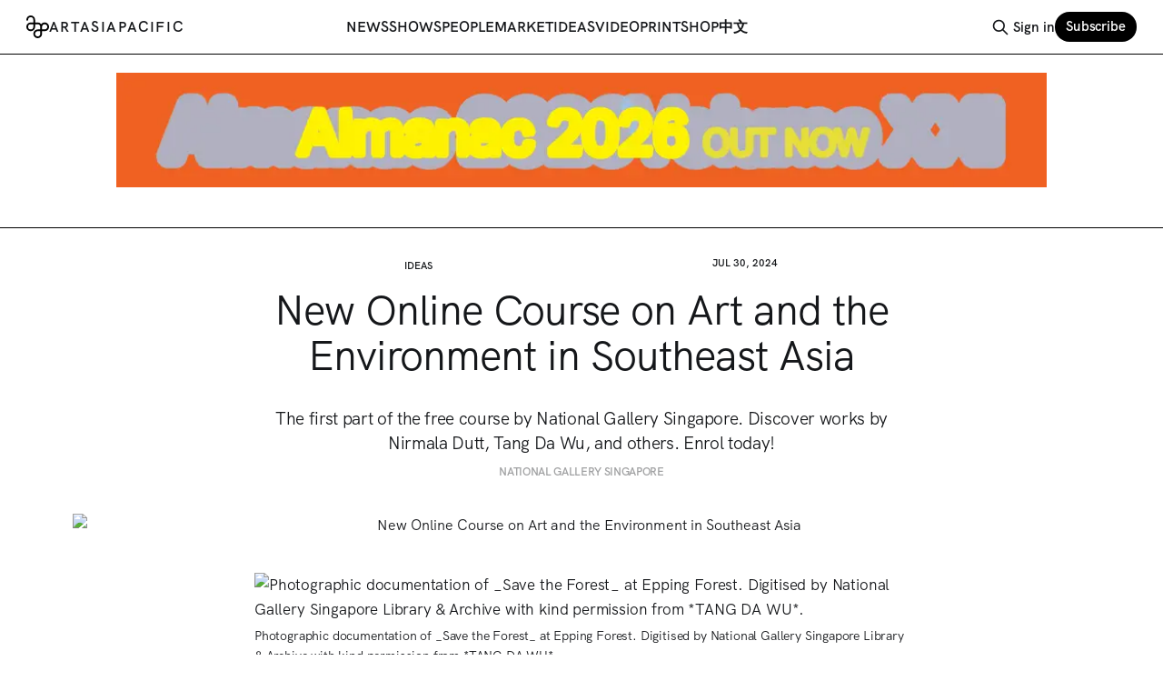

--- FILE ---
content_type: text/html; charset=utf-8
request_url: https://www.artasiapacific.com/ideas/new-online-course-on-art-and-the-environment-in-southeast-asia/
body_size: 14913
content:
<!DOCTYPE html>
<html lang="en">
<head>

    <title>New Online Course on Art and the Environment in Southeast Asia</title>
    <meta charset="utf-8">
    <meta name="viewport" content="width=device-width, initial-scale=1.0">
    
    <link rel="preload" as="style" href="https://www.artasiapacific.com/assets/built/screen.css?v=1a04bf1968">
    <link rel="preload" as="script" href="https://www.artasiapacific.com/assets/built/source.js?v=1a04bf1968">
    
    
<link rel="preload" as="font" type="font/woff2" href="https://www.artasiapacific.com/assets/fonts/HKGrotesk-Regular.woff?v=1a04bf1968" crossorigin="anonymous">
<link rel="preload" as="font" type="font/woff2" href="https://www.artasiapacific.com/assets/fonts/HKGrotesk-SemiBold.woff?v=1a04bf1968" crossorigin="anonymous">
<link rel="preload" as="font" type="font/woff2" href="https://www.artasiapacific.com/assets/fonts/HKGrotesk-Bold.woff?v=1a04bf1968" crossorigin="anonymous">
<style>
    @font-face {
        font-family: "hkgrotesk";
        src: url(https://www.artasiapacific.com/assets/fonts/HKGrotesk-Regular.woff?v=1a04bf1968) format("woff");
        font-weight: 400;
        font-display: block;
        unicode-range: U+0000-00FF, U+0131, U+0152-0153, U+02BB-02BC, U+02C6, U+02DA, U+02DC, U+0304, U+0308, U+0329, U+2000-206F, U+2074, U+20AC, U+2122, U+2191, U+2193, U+2212, U+2215, U+FEFF, U+FFFD;
    }
    
    @font-face {
        font-family: "hkgrotesk";
        src: url(https://www.artasiapacific.com/assets/fonts/HKGrotesk-SemiBold.woff?v=1a04bf1968) format("woff");
        font-weight: 600;
        font-display: block;
        unicode-range: U+0000-00FF, U+0131, U+0152-0153, U+02BB-02BC, U+02C6, U+02DA, U+02DC, U+0304, U+0308, U+0329, U+2000-206F, U+2074, U+20AC, U+2122, U+2191, U+2193, U+2212, U+2215, U+FEFF, U+FFFD;
    }
    
    @font-face {
        font-family: "hkgrotesk";
        src: url(https://www.artasiapacific.com/assets/fonts/HKGrotesk-Bold.woff?v=1a04bf1968) format("woff");
        font-weight: 800;
        font-display: block;
        unicode-range: U+0000-00FF, U+0131, U+0152-0153, U+02BB-02BC, U+02C6, U+02DA, U+02DC, U+0304, U+0308, U+0329, U+2000-206F, U+2074, U+20AC, U+2122, U+2191, U+2193, U+2212, U+2215, U+FEFF, U+FFFD;
    }
</style>

<link rel="preload" as="font" type="font/woff" href="https://www.artasiapacific.com/assets/fonts/TiemposText-Regular.woff?v=1a04bf1968" crossorigin="anonymous">
<link rel="preload" as="font" type="font/woff" href="https://www.artasiapacific.com/assets/fonts/TiemposText-Semibold.woff?v=1a04bf1968" crossorigin="anonymous">
<style>
    @font-face {
        font-family: tiempos-text;
        src: url(https://www.artasiapacific.com/assets/fonts/TiemposText-Semibold.woff?v=1a04bf1968) format("woff");
        font-weight: 800;
        font-display: block;
        unicode-range: U+0000-00FF, U+0131, U+0152-0153, U+02BB-02BC, U+02C6, U+02DA, U+02DC, U+0304, U+0308, U+0329, U+2000-206F, U+2074, U+20AC, U+2122, U+2191, U+2193, U+2212, U+2215, U+FEFF, U+FFFD;
    }
    
    @font-face {
        font-family: tiempos-text;
        src: url(https://www.artasiapacific.com/assets/fonts/TiemposText-Regular.woff?v=1a04bf1968) format("woff");
        font-weight: 400;
        font-display: block;
        unicode-range: U+0000-00FF, U+0131, U+0152-0153, U+02BB-02BC, U+02C6, U+02DA, U+02DC, U+0304, U+0308, U+0329, U+2000-206F, U+2074, U+20AC, U+2122, U+2191, U+2193, U+2212, U+2215, U+FEFF, U+FFFD;
    }
</style>
<link rel="preload" as="font" type="font/woff" href="https://www.artasiapacific.com/assets/fonts/TiemposHeadline-Regular.woff?v=1a04bf1968" crossorigin="anonymous">
<link rel="preload" as="font" type="font/woff" href="https://www.artasiapacific.com/assets/fonts/TiemposHeadline-Semibold.woff?v=1a04bf1968" crossorigin="anonymous">
<style>
    @font-face {
        font-family: tiempos-headline;
        src: url(https://www.artasiapacific.com/assets/fonts/TiemposHeadline-Semibold.woff?v=1a04bf1968) format("woff");
        font-weight: 800;
        font-display: block;
        unicode-range: U+0000-00FF, U+0131, U+0152-0153, U+02BB-02BC, U+02C6, U+02DA, U+02DC, U+0304, U+0308, U+0329, U+2000-206F, U+2074, U+20AC, U+2122, U+2191, U+2193, U+2212, U+2215, U+FEFF, U+FFFD;
    }
    
    @font-face {
        font-family: tiempos-headline;
        src: url(https://www.artasiapacific.com/assets/fonts/TiemposHeadline-Regular.woff?v=1a04bf1968) format("woff");
        font-weight: 400;
        font-display: block;
        unicode-range: U+0000-00FF, U+0131, U+0152-0153, U+02BB-02BC, U+02C6, U+02DA, U+02DC, U+0304, U+0308, U+0329, U+2000-206F, U+2074, U+20AC, U+2122, U+2191, U+2193, U+2212, U+2215, U+FEFF, U+FFFD;
    }
</style>

    <link rel="stylesheet" type="text/css" href="https://www.artasiapacific.com/assets/built/screen.css?v=1a04bf1968">

    <style>
        :root {
            --background-color: #ffffff
        }
    </style>


    <meta name="description" content="National Gallery Singapore presents the first of a three-part online course Art and the Environment in Southeast Asia. Developed by a team of curators and educators, the courses explore how artists in">
    <link rel="icon" href="https://www.artasiapacific.com/content/images/size/w256h256/format/png/2025/01/logo-icon-1.svg" type="image/png">
    <link rel="canonical" href="https://artasiapacific.com/ideas/new-online-course-on-art-and-the-environment-in-southeast-asia">
    <meta name="referrer" content="no-referrer-when-downgrade">
    
    <meta property="og:site_name" content="ArtAsiaPacific">
    <meta property="og:type" content="article">
    <meta property="og:title" content="New Online Course on Art and the Environment in Southeast Asia">
    <meta property="og:description" content="National Gallery Singapore presents the first of a three-part online course Art and the Environment in Southeast Asia. Developed by a team of curators and educators, the courses explore how artists in">
    <meta property="og:url" content="https://artasiapacific.com/ideas/new-online-course-on-art-and-the-environment-in-southeast-asia">
    <meta property="og:image" content="https://artasiapacific.com/rails/active_storage/blobs/proxy/eyJfcmFpbHMiOnsibWVzc2FnZSI6IkJBaHBBMmtpQVE9PSIsImV4cCI6bnVsbCwicHVyIjoiYmxvYl9pZCJ9fQ&#x3D;&#x3D;--0652b9a1ef8633348782c790db3f2d3cd2def73f/AAP_Hero.jpg">
    <meta property="article:published_time" content="2024-07-29T23:00:00.000Z">
    <meta property="article:modified_time" content="2025-04-17T23:00:11.000Z">
    <meta property="article:tag" content="Ideas">
    
    <meta property="article:publisher" content="https://www.facebook.com/artasiapacificmagazine">
    <meta name="twitter:card" content="summary_large_image">
    <meta name="twitter:title" content="New Online Course on Art and the Environment in Southeast Asia">
    <meta name="twitter:description" content="National Gallery Singapore presents the first of a three-part online course Art and the Environment in Southeast Asia. Developed by a team of curators and educators, the courses explore how artists in">
    <meta name="twitter:url" content="https://artasiapacific.com/ideas/new-online-course-on-art-and-the-environment-in-southeast-asia">
    <meta name="twitter:image" content="https://artasiapacific.com/rails/active_storage/blobs/proxy/eyJfcmFpbHMiOnsibWVzc2FnZSI6IkJBaHBBMmtpQVE9PSIsImV4cCI6bnVsbCwicHVyIjoiYmxvYl9pZCJ9fQ&#x3D;&#x3D;--0652b9a1ef8633348782c790db3f2d3cd2def73f/AAP_Hero.jpg">
    <meta name="twitter:label1" content="Written by">
    <meta name="twitter:data1" content="The Editors">
    <meta name="twitter:label2" content="Filed under">
    <meta name="twitter:data2" content="Ideas">
    <meta name="twitter:site" content="@artasiapacific">
    
    <script type="application/ld+json">
{
    "@context": "https://schema.org",
    "@type": "Article",
    "publisher": {
        "@type": "Organization",
        "name": "ArtAsiaPacific",
        "url": "https://www.artasiapacific.com/",
        "logo": {
            "@type": "ImageObject",
            "url": "https://www.artasiapacific.com/content/images/2025/01/logo-icon.svg",
            "width": 60,
            "height": 60
        }
    },
    "author": {
        "@type": "Person",
        "name": "The Editors",
        "url": "https://www.artasiapacific.com/author/the-editors/",
        "sameAs": []
    },
    "headline": "New Online Course on Art and the Environment in Southeast Asia",
    "url": "https://www.artasiapacific.com/ideas/new-online-course-on-art-and-the-environment-in-southeast-asia/",
    "datePublished": "2024-07-29T23:00:00.000Z",
    "dateModified": "2025-04-17T23:00:11.000Z",
    "image": {
        "@type": "ImageObject",
        "url": "https://artasiapacific.com/rails/active_storage/blobs/proxy/eyJfcmFpbHMiOnsibWVzc2FnZSI6IkJBaHBBMmtpQVE9PSIsImV4cCI6bnVsbCwicHVyIjoiYmxvYl9pZCJ9fQ==--0652b9a1ef8633348782c790db3f2d3cd2def73f/AAP_Hero.jpg"
    },
    "keywords": "Ideas",
    "description": "The first part of the free course by National Gallery Singapore. Discover works by Nirmala Dutt, Tang Da Wu, and others. Enrol today!\n\nNational Gallery Singapore",
    "mainEntityOfPage": "https://www.artasiapacific.com/ideas/new-online-course-on-art-and-the-environment-in-southeast-asia/"
}
    </script>

    <meta name="generator" content="Ghost 6.12">
    <link rel="alternate" type="application/rss+xml" title="ArtAsiaPacific" href="https://www.artasiapacific.com/rss/">
    <script defer src="https://cdn.jsdelivr.net/ghost/portal@~2.56/umd/portal.min.js" data-i18n="true" data-ghost="https://www.artasiapacific.com/" data-key="10bd7e3f89f60d739c2dbaf6f0" data-api="https://artasiapacific.ghost.io/ghost/api/content/" data-locale="en" crossorigin="anonymous"></script><style id="gh-members-styles">.gh-post-upgrade-cta-content,
.gh-post-upgrade-cta {
    display: flex;
    flex-direction: column;
    align-items: center;
    font-family: -apple-system, BlinkMacSystemFont, 'Segoe UI', Roboto, Oxygen, Ubuntu, Cantarell, 'Open Sans', 'Helvetica Neue', sans-serif;
    text-align: center;
    width: 100%;
    color: #ffffff;
    font-size: 16px;
}

.gh-post-upgrade-cta-content {
    border-radius: 8px;
    padding: 40px 4vw;
}

.gh-post-upgrade-cta h2 {
    color: #ffffff;
    font-size: 28px;
    letter-spacing: -0.2px;
    margin: 0;
    padding: 0;
}

.gh-post-upgrade-cta p {
    margin: 20px 0 0;
    padding: 0;
}

.gh-post-upgrade-cta small {
    font-size: 16px;
    letter-spacing: -0.2px;
}

.gh-post-upgrade-cta a {
    color: #ffffff;
    cursor: pointer;
    font-weight: 500;
    box-shadow: none;
    text-decoration: underline;
}

.gh-post-upgrade-cta a:hover {
    color: #ffffff;
    opacity: 0.8;
    box-shadow: none;
    text-decoration: underline;
}

.gh-post-upgrade-cta a.gh-btn {
    display: block;
    background: #ffffff;
    text-decoration: none;
    margin: 28px 0 0;
    padding: 8px 18px;
    border-radius: 4px;
    font-size: 16px;
    font-weight: 600;
}

.gh-post-upgrade-cta a.gh-btn:hover {
    opacity: 0.92;
}</style><script async src="https://js.stripe.com/v3/"></script>
    <script defer src="https://cdn.jsdelivr.net/ghost/sodo-search@~1.8/umd/sodo-search.min.js" data-key="10bd7e3f89f60d739c2dbaf6f0" data-styles="https://cdn.jsdelivr.net/ghost/sodo-search@~1.8/umd/main.css" data-sodo-search="https://artasiapacific.ghost.io/" data-locale="en" crossorigin="anonymous"></script>
    
    <link href="https://www.artasiapacific.com/webmentions/receive/" rel="webmention">
    <script defer src="/public/cards.min.js?v=1a04bf1968"></script>
    <link rel="stylesheet" type="text/css" href="/public/cards.min.css?v=1a04bf1968">
    <script defer src="/public/member-attribution.min.js?v=1a04bf1968"></script>
    <script defer src="/public/ghost-stats.min.js?v=1a04bf1968" data-stringify-payload="false" data-datasource="analytics_events" data-storage="localStorage" data-host="https://www.artasiapacific.com/.ghost/analytics/api/v1/page_hit"  tb_site_uuid="16435400-f27e-4b41-b5f7-d0c24f5ce4de" tb_post_uuid="126e2dbc-2ba5-41bd-8fbf-f790e75cb404" tb_post_type="post" tb_member_uuid="undefined" tb_member_status="undefined"></script><style>:root {--ghost-accent-color: #000000;}</style>
    <!-- Google tag (gtag.js) -->
<script async src="https://www.googletagmanager.com/gtag/js?id=G-XQC9K1LDZD"></script>
<script>
  window.dataLayer = window.dataLayer || [];
  function gtag(){dataLayer.push(arguments);}
  gtag('js', new Date());

  gtag('config', 'G-XQC9K1LDZD');
</script>
<style>
/* hide old mailchimp links */
a[href^="https://artasiapacific.us11.list-manage.com/subscribe"] {
    display: none;
}
</style>

</head>
<body class="post-template tag-ideas tag-hash-import-2025-04-19-12-24 has-sans-title has-sans-body">

<div class="gh-viewport">
    
    <header id="gh-navigation" class="gh-navigation is-left-logo gh-outer">
    <style>
        .nav-current {
            color: #f0f;
        }
    </style>
    <div class="gh-navigation-inner gh-inner">

        <div class="gh-navigation-brand">
            <a class="gh-navigation-logo is-title" href="https://www.artasiapacific.com">
                    <img src="https://www.artasiapacific.com/content/images/2025/01/logo-icon.svg" alt="ArtAsiaPacific"> <span class="gh-head-logo-text">ARTASIAPACIFIC</span>
            </a>
            <button class="gh-search gh-icon-button" aria-label="Search this site" data-ghost-search>
    <svg xmlns="http://www.w3.org/2000/svg" fill="none" viewBox="0 0 24 24" stroke="currentColor" stroke-width="2" width="20" height="20"><path stroke-linecap="round" stroke-linejoin="round" d="M21 21l-6-6m2-5a7 7 0 11-14 0 7 7 0 0114 0z"></path></svg></button>            <button class="gh-burger gh-icon-button" aria-label="Menu">
                <svg xmlns="http://www.w3.org/2000/svg" width="24" height="24" fill="currentColor" viewBox="0 0 256 256"><path d="M224,128a8,8,0,0,1-8,8H40a8,8,0,0,1,0-16H216A8,8,0,0,1,224,128ZM40,72H216a8,8,0,0,0,0-16H40a8,8,0,0,0,0,16ZM216,184H40a8,8,0,0,0,0,16H216a8,8,0,0,0,0-16Z"></path></svg>                <svg xmlns="http://www.w3.org/2000/svg" width="24" height="24" fill="currentColor" viewBox="0 0 256 256"><path d="M205.66,194.34a8,8,0,0,1-11.32,11.32L128,139.31,61.66,205.66a8,8,0,0,1-11.32-11.32L116.69,128,50.34,61.66A8,8,0,0,1,61.66,50.34L128,116.69l66.34-66.35a8,8,0,0,1,11.32,11.32L139.31,128Z"></path></svg>            </button>
        </div>

        <nav class="gh-navigation-menu justify-center">
            <ul class="nav">
    <li class="nav-news"><a href="https://www.artasiapacific.com/news/">News</a></li>
    <li class="nav-shows"><a href="https://www.artasiapacific.com/shows/">Shows</a></li>
    <li class="nav-people"><a href="https://www.artasiapacific.com/people/">People</a></li>
    <li class="nav-market"><a href="https://www.artasiapacific.com/market/">Market</a></li>
    <li class="nav-ideas nav-current-parent"><a href="https://www.artasiapacific.com/ideas/">Ideas</a></li>
    <li class="nav-video"><a href="https://www.artasiapacific.com/video/">Video</a></li>
    <li class="nav-print"><a href="https://www.artasiapacific.com/magazine/">Print</a></li>
    <li class="nav-shop"><a href="https://www.artasiapacific.com/shop/magazine/">Shop</a></li>
    <li class="nav-zhong-wen"><a href="https://www.artasiapacific.com/zh/">中文</a></li>
</ul>

        </nav>

        <div class="gh-navigation-actions">
                <button class="gh-search gh-icon-button" aria-label="Search this site" data-ghost-search>
    <svg xmlns="http://www.w3.org/2000/svg" fill="none" viewBox="0 0 24 24" stroke="currentColor" stroke-width="2" width="20" height="20"><path stroke-linecap="round" stroke-linejoin="round" d="M21 21l-6-6m2-5a7 7 0 11-14 0 7 7 0 0114 0z"></path></svg></button>                <div class="gh-navigation-members">
                            <a href="#/portal/signin" data-portal="signin">Sign in</a>
                                <a class="gh-button" href="#/portal/signup" data-portal="signup">Subscribe</a>
                </div>
        </div>

    </div>
</header>

    
    <section class="aap-ads gh-outer" style="border-bottom: 1px solid black;">
        <section class="gh-inner">

                        <div class="my-8 max-w-screen-lg mx-auto block overflow-hidden" style="aspect-ratio: 1000/123;">
                            <iframe 
                            src="https://aap-ad-api.netlify.app/?format=letterbox"
                            border="0"
                            frameborder="0"
                            width="100%"
                            height="100%"
                            ></iframe>
                        </div>

        </section>

        <script>
            console.log(`adFormat: $letterbox`);
        </script>
    </section>


<main class="gh-main 
    
">
                <style>
                    .gh-content,
                    .gh-content p,
                    .gh-content p a {
                        color: ;
                    }
                </style>


    <article class="gh-article post tag-ideas tag-hash-import-2025-04-19-12-24
    ">

        
                
                <header class="gh-article-header gh-canvas text-center !mt-12">

                    <section class="grid grid-cols-2 justify-between ">
                        <h4><a class="text-lg uppercase font-semibold text-inherit" href="https://www.artasiapacific.com/tag/ideas/">Ideas</a></h4>
                        <time class="text-lg uppercase font-semibold text-inherit" datetime="2024-07-30">Jul 30, 2024</time>
                    </section>
                    <h1 class="gh-article-title is-title my-6 font-normal">New Online Course on Art and the Environment in Southeast Asia</h1>
                        <p 
                        class="gh-article-excerpt is-body text-balance" 
                        data-excerpt-processing-enabled="true"
                        data-excerpt="The first part of the free course by National Gallery Singapore. Discover works by Nirmala Dutt, Tang Da Wu, and others. Enrol today!

National Gallery Singapore"
                        >
                        </p>
                        <style>
                            .post-author,
                            .post-author a {
                                color: ;
                            }
                        </style>
                    

                            <figure class="gh-article-image">
        <img
            srcset="https://artasiapacific.com/rails/active_storage/blobs/proxy/eyJfcmFpbHMiOnsibWVzc2FnZSI6IkJBaHBBMmtpQVE9PSIsImV4cCI6bnVsbCwicHVyIjoiYmxvYl9pZCJ9fQ&#x3D;&#x3D;--0652b9a1ef8633348782c790db3f2d3cd2def73f/AAP_Hero.jpg 320w,
                    https://artasiapacific.com/rails/active_storage/blobs/proxy/eyJfcmFpbHMiOnsibWVzc2FnZSI6IkJBaHBBMmtpQVE9PSIsImV4cCI6bnVsbCwicHVyIjoiYmxvYl9pZCJ9fQ&#x3D;&#x3D;--0652b9a1ef8633348782c790db3f2d3cd2def73f/AAP_Hero.jpg 600w,
                    https://artasiapacific.com/rails/active_storage/blobs/proxy/eyJfcmFpbHMiOnsibWVzc2FnZSI6IkJBaHBBMmtpQVE9PSIsImV4cCI6bnVsbCwicHVyIjoiYmxvYl9pZCJ9fQ&#x3D;&#x3D;--0652b9a1ef8633348782c790db3f2d3cd2def73f/AAP_Hero.jpg 960w,
                    https://artasiapacific.com/rails/active_storage/blobs/proxy/eyJfcmFpbHMiOnsibWVzc2FnZSI6IkJBaHBBMmtpQVE9PSIsImV4cCI6bnVsbCwicHVyIjoiYmxvYl9pZCJ9fQ&#x3D;&#x3D;--0652b9a1ef8633348782c790db3f2d3cd2def73f/AAP_Hero.jpg 1200w,
                    https://artasiapacific.com/rails/active_storage/blobs/proxy/eyJfcmFpbHMiOnsibWVzc2FnZSI6IkJBaHBBMmtpQVE9PSIsImV4cCI6bnVsbCwicHVyIjoiYmxvYl9pZCJ9fQ&#x3D;&#x3D;--0652b9a1ef8633348782c790db3f2d3cd2def73f/AAP_Hero.jpg 2000w"
            sizes="(max-width: 1200px) 100vw, 1120px"
            src="https://artasiapacific.com/rails/active_storage/blobs/proxy/eyJfcmFpbHMiOnsibWVzc2FnZSI6IkJBaHBBMmtpQVE9PSIsImV4cCI6bnVsbCwicHVyIjoiYmxvYl9pZCJ9fQ&#x3D;&#x3D;--0652b9a1ef8633348782c790db3f2d3cd2def73f/AAP_Hero.jpg"
            alt="New Online Course on Art and the Environment in Southeast Asia"
        >
    </figure>

                </header>

                <section class="gh-content gh-canvas is-body">
                    <figure class="kg-card kg-image-card kg-card-hascaption"><img src="https://artasiapacific.com/rails/active_storage/blobs/proxy/eyJfcmFpbHMiOnsibWVzc2FnZSI6IkJBaHBBMmtpQVE9PSIsImV4cCI6bnVsbCwicHVyIjoiYmxvYl9pZCJ9fQ==--0652b9a1ef8633348782c790db3f2d3cd2def73f/AAP_Hero.jpg" class="kg-image" alt="Photographic documentation of _Save the Forest_ at Epping Forest. Digitised by National Gallery Singapore Library &amp; Archive with kind permission from *TANG DA WU*." loading="lazy"><figcaption>Photographic documentation of _Save the Forest_ at Epping Forest. Digitised by National Gallery Singapore Library &amp; Archive with kind permission from *TANG DA WU*.</figcaption></figure><p>National Gallery Singapore presents the first of a three-part online course<em> </em><a href="https://bit.ly/ArtEnv_AAP?ref=artasiapacific.com"><em>Art and the Environment in Southeast Asia</em></a>. Developed by a team of curators and educators, the courses explore how artists in the region have engaged with multifaceted conceptions of the environment from the 19th century to the present. Learners can <a href="https://bit.ly/ArtEnv_AAP?ref=artasiapacific.com">enrol</a> anytime for free.&nbsp;</p><p>The first part of the course, titled <em>Environment as Contested Space </em>spans six weeks and looks into how Southeast Asian artists of the 1970s engaged with the environment—both natural and built—as a space for contestation. It features prominent artists in the region, including Nirmala Dutt (Malaysia), Santiago Bose (The Philippines), Siti Adiyati (Indonesia), and Tang Da Wu (Singapore). Through their works, these artists addressed pressing issues such as environmental degradation, urban poverty, and social inequality.&nbsp;</p><figure class="kg-card kg-image-card kg-card-hascaption"><img src="https://artasiapacific.com/rails/active_storage/blobs/proxy/eyJfcmFpbHMiOnsibWVzc2FnZSI6IkJBaHBBMnNpQVE9PSIsImV4cCI6bnVsbCwicHVyIjoiYmxvYl9pZCJ9fQ==--b7543c6ad96117226b1591204d9d3fc3eb4abd78/Nim.png" class="kg-image" alt="Detail of *NIRMALA DUTT*, _Kenyataan II (Statement) II_ (Impressions of Life in Squatter Areas), 1975, photographic essay, 90 x 80 cm x 2 pcs. Collection of the Estate of Nirmala Dutt.&nbsp;" loading="lazy"><figcaption>Detail of *NIRMALA DUTT*, _Kenyataan II (Statement) II_ (Impressions of Life in Squatter Areas), 1975, photographic essay, 90 x 80 cm x 2 pcs. Collection of the Estate of Nirmala Dutt.&nbsp;</figcaption></figure><figure class="kg-card kg-image-card kg-card-hascaption"><img src="https://artasiapacific.com/rails/active_storage/blobs/proxy/eyJfcmFpbHMiOnsibWVzc2FnZSI6IkJBaHBBMndpQVE9PSIsImV4cCI6bnVsbCwicHVyIjoiYmxvYl9pZCJ9fQ==--69e431d48594f3259fb905b3165f98d3bf1cdd28/Adiyati.png" class="kg-image" alt="Detail of *SITI ADIYATI*, _Eceng Gondok Berbunga Emas_ (Water Hyacinth with Golden Roses), 1979, remade in 2017, 2019 and 2024, pond, water hyacinths and plastic flowers, dimensions variable. Collection of the artist." loading="lazy"><figcaption>Detail of *SITI ADIYATI*, _Eceng Gondok Berbunga Emas_ (Water Hyacinth with Golden Roses), 1979, remade in 2017, 2019 and 2024, pond, water hyacinths and plastic flowers, dimensions variable. Collection of the artist.</figcaption></figure><p>Included in the course, is an in-depth examination of the works of Indonesian artist Siti Adiyati, focusing on her concerns about economic and social inequalities resulting from government policies during the&nbsp;<a href="https://www.britannica.com/topic/New-Order-Indonesian-history?ref=artasiapacific.com">New Order regime</a>&nbsp;in Indonesia. Through her notable installation piece <em>Eceng Gondok Berbunga Emas</em>&nbsp;(Water Hyacinth with Golden Roses) and the utilisation of vernacular objects in her works, the section encourages learners to reflect on how art can reveal the values that a society holds.&nbsp;</p><figure class="kg-card kg-image-card kg-card-hascaption"><img src="https://artasiapacific.com/rails/active_storage/blobs/proxy/eyJfcmFpbHMiOnsibWVzc2FnZSI6IkJBaHBBMjBpQVE9PSIsImV4cCI6bnVsbCwicHVyIjoiYmxvYl9pZCJ9fQ==--a188ca80dcb27a7bcb38e37e5112cfa2e1e1ac81/Da%20Wu.jpg" class="kg-image" alt="Tang Da Wu holding onto a piece of soil which he calls the " loading="lazy"><figcaption>Tang Da Wu holding onto a piece of soil which he calls the "humble earth".</figcaption></figure><p><strong>“Yes, the soil here is fascinating. I collected the soil and learned from it. I buried myself in mud. I worked inside the gullies. I enjoyed the experiences.”</strong>&nbsp;— From an interview between Curator Tamares Goh and Tang Da Wu, published in&nbsp;<em>Earth Work 1979</em>, National Gallery Singapore, 2016.</p><p>A later section features pioneering Singaporean artist Tang Da Wu, a leading figure in the Singaporean contemporary art scene who challenged conventions of art in Singapore at the time. Providing insights into Tang’s artistic and philosophical evolution over his decades-long practice, the course expands on his works <em>Earth Work</em> and <em>Tiger’s Whip</em> that critiqued the exploitation of land and animals through site-specific performativity.&nbsp;</p><figure class="kg-card kg-image-card kg-card-hascaption"><img src="https://artasiapacific.com/rails/active_storage/blobs/proxy/eyJfcmFpbHMiOnsibWVzc2FnZSI6IkJBaHBBMjRpQVE9PSIsImV4cCI6bnVsbCwicHVyIjoiYmxvYl9pZCJ9fQ==--3d64f5e6c63eb0d2b01ab62170a5af8d29059240/Santi.png" class="kg-image" alt="Curator Goh Sze Ying (left) and art historian Patrick Flores (right) sitting in front of *SANTIAGO BOSE*'s _Drown My Soul at Chico River (Bury My Soul in Chico River)_, 1981, pearlite, wood, aluminium tubes, wire mesh and acrylic paint, 124 x 122 cm. Collection of National Gallery Singapore. This acquisition was made possible with donations to the Art Adoption &amp; Acquisition Programme.&nbsp;" loading="lazy"><figcaption>Curator Goh Sze Ying (left) and art historian Patrick Flores (right) sitting in front of *SANTIAGO BOSE*'s _Drown My Soul at Chico River (Bury My Soul in Chico River)_, 1981, pearlite, wood, aluminium tubes, wire mesh and acrylic paint, 124 x 122 cm. Collection of National Gallery Singapore. This acquisition was made possible with donations to the Art Adoption &amp; Acquisition Programme.&nbsp;</figcaption></figure><p>Learners can expect to encounter and analyse compelling artworks, hear directly from artists and experts through exclusive, in-depth interviews, and explore rich scholarly resources that enhance their understanding of how these artistic explorations and expressions intersected with the sociopolitical landscape of their time. In discussion forums, learners can foster connections with each other and reflect on how these issues continue to resonate powerfully in and beyond Southeast Asia.</p><p><em>Art and the Environment in Southeast Asia: Environment as Contested Space</em> is now available online for free, sign up&nbsp;<a href="https://bit.ly/ArtEnv_AAP?ref=artasiapacific.com">here</a>.&nbsp;</p><p>Featuring:&nbsp;</p><p>Nirmala Dutt (Artist), Santiago Bose (Artist), Siti Adiyati (Artist), Tang Da Wu (Artist), Beverly Yong (Director, Rogue Art), Professor Kwok Kian Woon (Vice-Chancellor, University of the Arts Singapore), Lina Adam (Artist), Dr Woon Tien Wei (Artist), Goh Sze Ying (Curator, National Gallery Singapore), Erica Lai (Assistant Director, Curatorial Programmes, National Gallery Singapore), Professor Patrick Flores (Deputy Director, Curatorial &amp; Research, National Gallery Singapore) and Dr Seng Yu Jin (Director, Curatorial &amp; Exhibitions, National Gallery Singapore).</p><p><strong>About National Gallery Singapore</strong></p><p>National Gallery Singapore is a visual arts institution which oversees the world’s largest public collection of Singapore and Southeast Asian modern art. As part of our commitment to fostering global conversations around regional art, we are the first national arts institution in the region to offer online courses on Southeast Asian art. For more information on National Gallery Singapore, visit <a href="https://www.nationalgallery.sg/?ref=artasiapacific.com">https://www.nationalgallery.sg/</a>.&nbsp;</p><figure class="kg-card kg-image-card"><img src="https://artasiapacific.com/rails/active_storage/blobs/proxy/eyJfcmFpbHMiOnsibWVzc2FnZSI6IkJBaHBBM0VpQVE9PSIsImV4cCI6bnVsbCwicHVyIjoiYmxvYl9pZCJ9fQ==--852f66e76fa4dc05deca208bedcbcc2b07aaa993/NGS%20Logo.jpg" class="kg-image" alt="" loading="lazy"></figure><p><em>* This post is presented by National Gallery Singapore.</em></p>
                </section>

            
    </article>


</main>



            <section class="gh-container is-grid gh-outer">
                <div class="gh-container-inner gh-inner">
                    <h2 class="gh-container-title">
                                Related articles
                                                </h2>
                            <div 
                            class="grid grid-cols-1 sm:grid-cols-2 lg:grid-cols-4 gap-8"
                            >
                                        <article 
    class="gh-card post tag-issue tag-shows tag-ideas
    "
>

    <a class="gh-card-link 
    " href="/issue/lin-jingjing-on-wael-shawky/">

        <div class="
        ">
                <figure class="gh-card-image" style="aspect-ratio: 3/2">
                    <img
                        srcset="/content/images/size/w160/format/webp/2025/06/One-on-One.jpg 160w,
                                /content/images/size/w320/format/webp/2025/06/One-on-One.jpg 320w,
                                /content/images/size/w600/format/webp/2025/06/One-on-One.jpg 600w,
                                /content/images/size/w960/format/webp/2025/06/One-on-One.jpg 960w,
                                /content/images/size/w1200/format/webp/2025/06/One-on-One.jpg 1200w,
                                /content/images/size/w2000/format/webp/2025/06/One-on-One.jpg 2000w"
                        sizes="320px"
                        src="/content/images/size/w600/2025/06/One-on-One.jpg"
                        alt="One on One: Lin Jingjing on Wael Shawky"
                        loading="lazy"
                    >
                </figure>
        </div>

        <div class="gh-card-wrapper 
        ">
        
            <header 
            class="text-lg font-semibold flex justify-between uppercase text-current
            "
            >
                <div>
                        <span class="font-semibold uppercase">Issue</span>
                </div>
                <div>
                        <time class="uppercase font-semibold" datetime="2025-07-14">Jul 14, 2025</time>
                </div>
            </header>
            <h1 
                class="//gh-card-title is-title my-2

                "
            >One on One: Lin Jingjing on Wael Shawky</h1>
                    <p 
                    class="text-[90%] //gh-card-excerpt is-body a whitespace-pre-wrap text-pretty leading-tight"
                    data-excerpt-processing-enabled="true"
                    data-excerpt="For the One on One in AAP’s 144 issue, Chinese-born multimedia artist Lin Jingjing (aka Lov-Lov) reflects on her first encounter with Wael Shawky’s video work at the 2024 Venice Biennale.

Lin Jingjing"
                    ></p>
            <footer class="gh-card-meta">
<!--
             -->
                <!--
         --></footer>
        </div>
    </a>
</article>
                                                                            <article 
    class="gh-card post tag-ideas
    "
>

    <a class="gh-card-link 
    " href="/ideas/gathered-fragments-revisiting-japans-moving-image-history/">

        <div class="
        ">
                <figure class="gh-card-image" style="aspect-ratio: 3/2">
                    <img
                        srcset="/content/images/size/w160/format/webp/2025/06/8.techno05_72dpi.jpg 160w,
                                /content/images/size/w320/format/webp/2025/06/8.techno05_72dpi.jpg 320w,
                                /content/images/size/w600/format/webp/2025/06/8.techno05_72dpi.jpg 600w,
                                /content/images/size/w960/format/webp/2025/06/8.techno05_72dpi.jpg 960w,
                                /content/images/size/w1200/format/webp/2025/06/8.techno05_72dpi.jpg 1200w,
                                /content/images/size/w2000/format/webp/2025/06/8.techno05_72dpi.jpg 2000w"
                        sizes="320px"
                        src="/content/images/size/w600/2025/06/8.techno05_72dpi.jpg"
                        alt="Gathered Fragments: Revisiting Japan’s Moving Image History"
                        loading="lazy"
                    >
                </figure>
        </div>

        <div class="gh-card-wrapper 
        ">
        
            <header 
            class="text-lg font-semibold flex justify-between uppercase text-current
            "
            >
                <div>
                        <span class="font-semibold uppercase">Ideas</span>
                </div>
                <div>
                        <time class="uppercase font-semibold" datetime="2025-06-06">Jun 06, 2025</time>
                </div>
            </header>
            <h1 
                class="//gh-card-title is-title my-2

                "
            >Gathered Fragments: Revisiting Japan’s Moving Image History</h1>
                    <p 
                    class="text-[90%] //gh-card-excerpt is-body a whitespace-pre-wrap text-pretty leading-tight"
                    data-excerpt-processing-enabled="true"
                    data-excerpt="Art Osaka 2025’s inaugural Screening Program offers an exceptional opportunity to engage with Japan’s restless innovation in moving image.

Anna Dickie"
                    ></p>
            <footer class="gh-card-meta">
<!--
             -->
                <!--
         --></footer>
        </div>
    </a>
</article>
                                                                            <article 
    class="gh-card post tag-ideas
    "
>

    <a class="gh-card-link 
    " href="/ideas/open-call-hyundai-blue-prize-2025-for-emerging-curators/">

        <div class="
        ">
                <figure class="gh-card-image" style="aspect-ratio: 3/2">
                    <img
                        srcset="/content/images/size/w160/format/webp/2025/05/Exterior-of-Hyundai-Motorstudio-Beijing.-Photo---Hyundai-Motorstudio-Beijing.jpeg 160w,
                                /content/images/size/w320/format/webp/2025/05/Exterior-of-Hyundai-Motorstudio-Beijing.-Photo---Hyundai-Motorstudio-Beijing.jpeg 320w,
                                /content/images/size/w600/format/webp/2025/05/Exterior-of-Hyundai-Motorstudio-Beijing.-Photo---Hyundai-Motorstudio-Beijing.jpeg 600w,
                                /content/images/size/w960/format/webp/2025/05/Exterior-of-Hyundai-Motorstudio-Beijing.-Photo---Hyundai-Motorstudio-Beijing.jpeg 960w,
                                /content/images/size/w1200/format/webp/2025/05/Exterior-of-Hyundai-Motorstudio-Beijing.-Photo---Hyundai-Motorstudio-Beijing.jpeg 1200w,
                                /content/images/size/w2000/format/webp/2025/05/Exterior-of-Hyundai-Motorstudio-Beijing.-Photo---Hyundai-Motorstudio-Beijing.jpeg 2000w"
                        sizes="320px"
                        src="/content/images/size/w600/2025/05/Exterior-of-Hyundai-Motorstudio-Beijing.-Photo---Hyundai-Motorstudio-Beijing.jpeg"
                        alt="Open Call: Hyundai Blue Prize+ 2025 for Emerging Curators"
                        loading="lazy"
                    >
                </figure>
        </div>

        <div class="gh-card-wrapper 
        ">
        
            <header 
            class="text-lg font-semibold flex justify-between uppercase text-current
            "
            >
                <div>
                        <span class="font-semibold uppercase">Ideas</span>
                </div>
                <div>
                        <time class="uppercase font-semibold" datetime="2025-04-30">Apr 30, 2025</time>
                </div>
            </header>
            <h1 
                class="//gh-card-title is-title my-2

                "
            >Open Call: Hyundai Blue Prize+ 2025 for Emerging Curators</h1>
                    <p 
                    class="text-[90%] //gh-card-excerpt is-body a whitespace-pre-wrap text-pretty leading-tight"
                    data-excerpt-processing-enabled="true"
                    data-excerpt="Hyundai Motor Company announces the Hyundai Blue Prize+ 2025 open call, welcoming exhibition proposals for Hyundai Motorstudio Beijing from emerging curators worldwide engaged with the context of Asia.

Hyundai Blue Prize+"
                    ></p>
            <footer class="gh-card-meta">
<!--
             -->
                <!--
         --></footer>
        </div>
    </a>
</article>
                                                                            <article 
    class="gh-card post tag-market tag-hash-import-2025-04-19-12-24
    "
>

    <a class="gh-card-link 
    " href="/market/art-basel-hong-kong-2025-new-narratives/">

        <div class="
        ">
                <figure class="gh-card-image" style="aspect-ratio: 3/2">
                    <img
                        srcset="https://artasiapacific.com/rails/active_storage/blobs/proxy/eyJfcmFpbHMiOnsibWVzc2FnZSI6IkJBaHBBOTR2QVE9PSIsImV4cCI6bnVsbCwicHVyIjoiYmxvYl9pZCJ9fQ&#x3D;&#x3D;--fca4936003ed5cc5e0320b642c2d314607136ce4/Print_approx_21_x_14_cm_ABHK25__General_Impressions__PR__MC_1389._HiRes.jpg 160w,
                                https://artasiapacific.com/rails/active_storage/blobs/proxy/eyJfcmFpbHMiOnsibWVzc2FnZSI6IkJBaHBBOTR2QVE9PSIsImV4cCI6bnVsbCwicHVyIjoiYmxvYl9pZCJ9fQ&#x3D;&#x3D;--fca4936003ed5cc5e0320b642c2d314607136ce4/Print_approx_21_x_14_cm_ABHK25__General_Impressions__PR__MC_1389._HiRes.jpg 320w,
                                https://artasiapacific.com/rails/active_storage/blobs/proxy/eyJfcmFpbHMiOnsibWVzc2FnZSI6IkJBaHBBOTR2QVE9PSIsImV4cCI6bnVsbCwicHVyIjoiYmxvYl9pZCJ9fQ&#x3D;&#x3D;--fca4936003ed5cc5e0320b642c2d314607136ce4/Print_approx_21_x_14_cm_ABHK25__General_Impressions__PR__MC_1389._HiRes.jpg 600w,
                                https://artasiapacific.com/rails/active_storage/blobs/proxy/eyJfcmFpbHMiOnsibWVzc2FnZSI6IkJBaHBBOTR2QVE9PSIsImV4cCI6bnVsbCwicHVyIjoiYmxvYl9pZCJ9fQ&#x3D;&#x3D;--fca4936003ed5cc5e0320b642c2d314607136ce4/Print_approx_21_x_14_cm_ABHK25__General_Impressions__PR__MC_1389._HiRes.jpg 960w,
                                https://artasiapacific.com/rails/active_storage/blobs/proxy/eyJfcmFpbHMiOnsibWVzc2FnZSI6IkJBaHBBOTR2QVE9PSIsImV4cCI6bnVsbCwicHVyIjoiYmxvYl9pZCJ9fQ&#x3D;&#x3D;--fca4936003ed5cc5e0320b642c2d314607136ce4/Print_approx_21_x_14_cm_ABHK25__General_Impressions__PR__MC_1389._HiRes.jpg 1200w,
                                https://artasiapacific.com/rails/active_storage/blobs/proxy/eyJfcmFpbHMiOnsibWVzc2FnZSI6IkJBaHBBOTR2QVE9PSIsImV4cCI6bnVsbCwicHVyIjoiYmxvYl9pZCJ9fQ&#x3D;&#x3D;--fca4936003ed5cc5e0320b642c2d314607136ce4/Print_approx_21_x_14_cm_ABHK25__General_Impressions__PR__MC_1389._HiRes.jpg 2000w"
                        sizes="320px"
                        src="https://artasiapacific.com/rails/active_storage/blobs/proxy/eyJfcmFpbHMiOnsibWVzc2FnZSI6IkJBaHBBOTR2QVE9PSIsImV4cCI6bnVsbCwicHVyIjoiYmxvYl9pZCJ9fQ&#x3D;&#x3D;--fca4936003ed5cc5e0320b642c2d314607136ce4/Print_approx_21_x_14_cm_ABHK25__General_Impressions__PR__MC_1389._HiRes.jpg"
                        alt="Art Basel Hong Kong 2025: New Narratives"
                        loading="lazy"
                    >
                </figure>
        </div>

        <div class="gh-card-wrapper 
        ">
        
            <header 
            class="text-lg font-semibold flex justify-between uppercase text-current
            "
            >
                <div>
                        <span class="font-semibold uppercase">Market</span>
                </div>
                <div>
                        <time class="uppercase font-semibold" datetime="2025-04-17">Apr 17, 2025</time>
                </div>
            </header>
            <h1 
                class="//gh-card-title is-title my-2

                "
            >Art Basel Hong Kong 2025: New Narratives</h1>
                    <p 
                    class="text-[90%] //gh-card-excerpt is-body a whitespace-pre-wrap text-pretty leading-tight"
                    data-excerpt-processing-enabled="true"
                    data-excerpt="As Asia’s art calendar becomes increasingly crowded, the 12th edition of Art Basel Hong Kong presented some intriguing insights and steady sales across sectors.

Louis Lu"
                    ></p>
            <footer class="gh-card-meta">
<!--
             -->
                <!--
         --></footer>
        </div>
    </a>
</article>
                                                                            <article 
    class="gh-card post tag-news tag-hash-import-2025-04-19-12-24
    "
>

    <a class="gh-card-link 
    " href="/news/hoor-al-qasimi-receives-france-s-order-of-arts-and-letters/">

        <div class="
        ">
                <figure class="gh-card-image" style="aspect-ratio: 3/2">
                    <img
                        srcset="https://artasiapacific.com/rails/active_storage/blobs/proxy/eyJfcmFpbHMiOnsibWVzc2FnZSI6IkJBaHBBK3N2QVE9PSIsImV4cCI6bnVsbCwicHVyIjoiYmxvYl9pZCJ9fQ&#x3D;&#x3D;--f7703b6f966b7b034d654ca7026e034155e437e5/1.jpg 160w,
                                https://artasiapacific.com/rails/active_storage/blobs/proxy/eyJfcmFpbHMiOnsibWVzc2FnZSI6IkJBaHBBK3N2QVE9PSIsImV4cCI6bnVsbCwicHVyIjoiYmxvYl9pZCJ9fQ&#x3D;&#x3D;--f7703b6f966b7b034d654ca7026e034155e437e5/1.jpg 320w,
                                https://artasiapacific.com/rails/active_storage/blobs/proxy/eyJfcmFpbHMiOnsibWVzc2FnZSI6IkJBaHBBK3N2QVE9PSIsImV4cCI6bnVsbCwicHVyIjoiYmxvYl9pZCJ9fQ&#x3D;&#x3D;--f7703b6f966b7b034d654ca7026e034155e437e5/1.jpg 600w,
                                https://artasiapacific.com/rails/active_storage/blobs/proxy/eyJfcmFpbHMiOnsibWVzc2FnZSI6IkJBaHBBK3N2QVE9PSIsImV4cCI6bnVsbCwicHVyIjoiYmxvYl9pZCJ9fQ&#x3D;&#x3D;--f7703b6f966b7b034d654ca7026e034155e437e5/1.jpg 960w,
                                https://artasiapacific.com/rails/active_storage/blobs/proxy/eyJfcmFpbHMiOnsibWVzc2FnZSI6IkJBaHBBK3N2QVE9PSIsImV4cCI6bnVsbCwicHVyIjoiYmxvYl9pZCJ9fQ&#x3D;&#x3D;--f7703b6f966b7b034d654ca7026e034155e437e5/1.jpg 1200w,
                                https://artasiapacific.com/rails/active_storage/blobs/proxy/eyJfcmFpbHMiOnsibWVzc2FnZSI6IkJBaHBBK3N2QVE9PSIsImV4cCI6bnVsbCwicHVyIjoiYmxvYl9pZCJ9fQ&#x3D;&#x3D;--f7703b6f966b7b034d654ca7026e034155e437e5/1.jpg 2000w"
                        sizes="320px"
                        src="https://artasiapacific.com/rails/active_storage/blobs/proxy/eyJfcmFpbHMiOnsibWVzc2FnZSI6IkJBaHBBK3N2QVE9PSIsImV4cCI6bnVsbCwicHVyIjoiYmxvYl9pZCJ9fQ&#x3D;&#x3D;--f7703b6f966b7b034d654ca7026e034155e437e5/1.jpg"
                        alt="Hoor Al Qasimi Receives France’s Order of Arts and Letters"
                        loading="lazy"
                    >
                </figure>
        </div>

        <div class="gh-card-wrapper 
        ">
        
            <header 
            class="text-lg font-semibold flex justify-between uppercase text-current
            "
            >
                <div>
                        <span class="font-semibold uppercase">News</span>
                </div>
                <div>
                        <time class="uppercase font-semibold" datetime="2025-04-17">Apr 17, 2025</time>
                </div>
            </header>
            <h1 
                class="//gh-card-title is-title my-2

                "
            >Hoor Al Qasimi Receives France’s Order of Arts and Letters</h1>
                            <footer class="gh-card-meta">
<!--
             -->
                <!--
         --></footer>
        </div>
    </a>
</article>
                                                                            <article 
    class="gh-card post tag-news tag-hash-import-2025-04-19-12-24
    "
>

    <a class="gh-card-link 
    " href="/news/khaled-sabsabi-exhibition-indefinitely-postponed-in-wake-of-venice-biennale-controversy/">

        <div class="
        ">
                <figure class="gh-card-image" style="aspect-ratio: 3/2">
                    <img
                        srcset="https://artasiapacific.com/rails/active_storage/blobs/proxy/eyJfcmFpbHMiOnsibWVzc2FnZSI6IkJBaHBBKzB2QVE9PSIsImV4cCI6bnVsbCwicHVyIjoiYmxvYl9pZCJ9fQ&#x3D;&#x3D;--6e4540c7ba7bf4f7d4b538a242ad22fc26fb8e76/3_Khaled_Sabsabi_credit_AnnaKucera.webp 160w,
                                https://artasiapacific.com/rails/active_storage/blobs/proxy/eyJfcmFpbHMiOnsibWVzc2FnZSI6IkJBaHBBKzB2QVE9PSIsImV4cCI6bnVsbCwicHVyIjoiYmxvYl9pZCJ9fQ&#x3D;&#x3D;--6e4540c7ba7bf4f7d4b538a242ad22fc26fb8e76/3_Khaled_Sabsabi_credit_AnnaKucera.webp 320w,
                                https://artasiapacific.com/rails/active_storage/blobs/proxy/eyJfcmFpbHMiOnsibWVzc2FnZSI6IkJBaHBBKzB2QVE9PSIsImV4cCI6bnVsbCwicHVyIjoiYmxvYl9pZCJ9fQ&#x3D;&#x3D;--6e4540c7ba7bf4f7d4b538a242ad22fc26fb8e76/3_Khaled_Sabsabi_credit_AnnaKucera.webp 600w,
                                https://artasiapacific.com/rails/active_storage/blobs/proxy/eyJfcmFpbHMiOnsibWVzc2FnZSI6IkJBaHBBKzB2QVE9PSIsImV4cCI6bnVsbCwicHVyIjoiYmxvYl9pZCJ9fQ&#x3D;&#x3D;--6e4540c7ba7bf4f7d4b538a242ad22fc26fb8e76/3_Khaled_Sabsabi_credit_AnnaKucera.webp 960w,
                                https://artasiapacific.com/rails/active_storage/blobs/proxy/eyJfcmFpbHMiOnsibWVzc2FnZSI6IkJBaHBBKzB2QVE9PSIsImV4cCI6bnVsbCwicHVyIjoiYmxvYl9pZCJ9fQ&#x3D;&#x3D;--6e4540c7ba7bf4f7d4b538a242ad22fc26fb8e76/3_Khaled_Sabsabi_credit_AnnaKucera.webp 1200w,
                                https://artasiapacific.com/rails/active_storage/blobs/proxy/eyJfcmFpbHMiOnsibWVzc2FnZSI6IkJBaHBBKzB2QVE9PSIsImV4cCI6bnVsbCwicHVyIjoiYmxvYl9pZCJ9fQ&#x3D;&#x3D;--6e4540c7ba7bf4f7d4b538a242ad22fc26fb8e76/3_Khaled_Sabsabi_credit_AnnaKucera.webp 2000w"
                        sizes="320px"
                        src="https://artasiapacific.com/rails/active_storage/blobs/proxy/eyJfcmFpbHMiOnsibWVzc2FnZSI6IkJBaHBBKzB2QVE9PSIsImV4cCI6bnVsbCwicHVyIjoiYmxvYl9pZCJ9fQ&#x3D;&#x3D;--6e4540c7ba7bf4f7d4b538a242ad22fc26fb8e76/3_Khaled_Sabsabi_credit_AnnaKucera.webp"
                        alt="Khaled Sabsabi Exhibition “Indefinitely Postponed” in Wake of Venice Biennale Controversy"
                        loading="lazy"
                    >
                </figure>
        </div>

        <div class="gh-card-wrapper 
        ">
        
            <header 
            class="text-lg font-semibold flex justify-between uppercase text-current
            "
            >
                <div>
                        <span class="font-semibold uppercase">News</span>
                </div>
                <div>
                        <time class="uppercase font-semibold" datetime="2025-04-17">Apr 17, 2025</time>
                </div>
            </header>
            <h1 
                class="//gh-card-title is-title my-2

                "
            >Khaled Sabsabi Exhibition “Indefinitely Postponed” in Wake of Venice Biennale Controversy</h1>
                            <footer class="gh-card-meta">
<!--
             -->
                <!--
         --></footer>
        </div>
    </a>
</article>
                                                                            <article 
    class="gh-card post tag-news tag-hash-import-2025-04-19-12-24
    "
>

    <a class="gh-card-link 
    " href="/news/kamran-katouzian-1941-2025/">

        <div class="
        ">
                <figure class="gh-card-image" style="aspect-ratio: 3/2">
                    <img
                        srcset="https://artasiapacific.com/rails/active_storage/blobs/proxy/eyJfcmFpbHMiOnsibWVzc2FnZSI6IkJBaHBBOWd2QVE9PSIsImV4cCI6bnVsbCwicHVyIjoiYmxvYl9pZCJ9fQ&#x3D;&#x3D;--60bd3c98d01d3be73c2ab6f14f963fb817ca3f0c/Kamran-Katouzian-11.jpg 160w,
                                https://artasiapacific.com/rails/active_storage/blobs/proxy/eyJfcmFpbHMiOnsibWVzc2FnZSI6IkJBaHBBOWd2QVE9PSIsImV4cCI6bnVsbCwicHVyIjoiYmxvYl9pZCJ9fQ&#x3D;&#x3D;--60bd3c98d01d3be73c2ab6f14f963fb817ca3f0c/Kamran-Katouzian-11.jpg 320w,
                                https://artasiapacific.com/rails/active_storage/blobs/proxy/eyJfcmFpbHMiOnsibWVzc2FnZSI6IkJBaHBBOWd2QVE9PSIsImV4cCI6bnVsbCwicHVyIjoiYmxvYl9pZCJ9fQ&#x3D;&#x3D;--60bd3c98d01d3be73c2ab6f14f963fb817ca3f0c/Kamran-Katouzian-11.jpg 600w,
                                https://artasiapacific.com/rails/active_storage/blobs/proxy/eyJfcmFpbHMiOnsibWVzc2FnZSI6IkJBaHBBOWd2QVE9PSIsImV4cCI6bnVsbCwicHVyIjoiYmxvYl9pZCJ9fQ&#x3D;&#x3D;--60bd3c98d01d3be73c2ab6f14f963fb817ca3f0c/Kamran-Katouzian-11.jpg 960w,
                                https://artasiapacific.com/rails/active_storage/blobs/proxy/eyJfcmFpbHMiOnsibWVzc2FnZSI6IkJBaHBBOWd2QVE9PSIsImV4cCI6bnVsbCwicHVyIjoiYmxvYl9pZCJ9fQ&#x3D;&#x3D;--60bd3c98d01d3be73c2ab6f14f963fb817ca3f0c/Kamran-Katouzian-11.jpg 1200w,
                                https://artasiapacific.com/rails/active_storage/blobs/proxy/eyJfcmFpbHMiOnsibWVzc2FnZSI6IkJBaHBBOWd2QVE9PSIsImV4cCI6bnVsbCwicHVyIjoiYmxvYl9pZCJ9fQ&#x3D;&#x3D;--60bd3c98d01d3be73c2ab6f14f963fb817ca3f0c/Kamran-Katouzian-11.jpg 2000w"
                        sizes="320px"
                        src="https://artasiapacific.com/rails/active_storage/blobs/proxy/eyJfcmFpbHMiOnsibWVzc2FnZSI6IkJBaHBBOWd2QVE9PSIsImV4cCI6bnVsbCwicHVyIjoiYmxvYl9pZCJ9fQ&#x3D;&#x3D;--60bd3c98d01d3be73c2ab6f14f963fb817ca3f0c/Kamran-Katouzian-11.jpg"
                        alt="Kamran Katouzian, 1941–2025"
                        loading="lazy"
                    >
                </figure>
        </div>

        <div class="gh-card-wrapper 
        ">
        
            <header 
            class="text-lg font-semibold flex justify-between uppercase text-current
            "
            >
                <div>
                        <span class="font-semibold uppercase">News</span>
                </div>
                <div>
                        <time class="uppercase font-semibold" datetime="2025-04-16">Apr 16, 2025</time>
                </div>
            </header>
            <h1 
                class="//gh-card-title is-title my-2

                "
            >Kamran Katouzian, 1941–2025</h1>
                            <footer class="gh-card-meta">
<!--
             -->
                <!--
         --></footer>
        </div>
    </a>
</article>
                                                                            <article 
    class="gh-card post tag-shows tag-hash-import-2025-04-19-12-24
    "
>

    <a class="gh-card-link 
    " href="/shows/zane-edwards-s-eventually-i-ll-confess-i-ve-just-been-walking-into-a-loving-nowhere/">

        <div class="
        ">
                <figure class="gh-card-image" style="aspect-ratio: 3/2">
                    <img
                        srcset="https://artasiapacific.com/rails/active_storage/blobs/proxy/eyJfcmFpbHMiOnsibWVzc2FnZSI6IkJBaHBBN2N2QVE9PSIsImV4cCI6bnVsbCwicHVyIjoiYmxvYl9pZCJ9fQ&#x3D;&#x3D;--47990893f145bd119359fc477bc9e5946dacff3f/install%20shot%20zane%20-3.jpg 160w,
                                https://artasiapacific.com/rails/active_storage/blobs/proxy/eyJfcmFpbHMiOnsibWVzc2FnZSI6IkJBaHBBN2N2QVE9PSIsImV4cCI6bnVsbCwicHVyIjoiYmxvYl9pZCJ9fQ&#x3D;&#x3D;--47990893f145bd119359fc477bc9e5946dacff3f/install%20shot%20zane%20-3.jpg 320w,
                                https://artasiapacific.com/rails/active_storage/blobs/proxy/eyJfcmFpbHMiOnsibWVzc2FnZSI6IkJBaHBBN2N2QVE9PSIsImV4cCI6bnVsbCwicHVyIjoiYmxvYl9pZCJ9fQ&#x3D;&#x3D;--47990893f145bd119359fc477bc9e5946dacff3f/install%20shot%20zane%20-3.jpg 600w,
                                https://artasiapacific.com/rails/active_storage/blobs/proxy/eyJfcmFpbHMiOnsibWVzc2FnZSI6IkJBaHBBN2N2QVE9PSIsImV4cCI6bnVsbCwicHVyIjoiYmxvYl9pZCJ9fQ&#x3D;&#x3D;--47990893f145bd119359fc477bc9e5946dacff3f/install%20shot%20zane%20-3.jpg 960w,
                                https://artasiapacific.com/rails/active_storage/blobs/proxy/eyJfcmFpbHMiOnsibWVzc2FnZSI6IkJBaHBBN2N2QVE9PSIsImV4cCI6bnVsbCwicHVyIjoiYmxvYl9pZCJ9fQ&#x3D;&#x3D;--47990893f145bd119359fc477bc9e5946dacff3f/install%20shot%20zane%20-3.jpg 1200w,
                                https://artasiapacific.com/rails/active_storage/blobs/proxy/eyJfcmFpbHMiOnsibWVzc2FnZSI6IkJBaHBBN2N2QVE9PSIsImV4cCI6bnVsbCwicHVyIjoiYmxvYl9pZCJ9fQ&#x3D;&#x3D;--47990893f145bd119359fc477bc9e5946dacff3f/install%20shot%20zane%20-3.jpg 2000w"
                        sizes="320px"
                        src="https://artasiapacific.com/rails/active_storage/blobs/proxy/eyJfcmFpbHMiOnsibWVzc2FnZSI6IkJBaHBBN2N2QVE9PSIsImV4cCI6bnVsbCwicHVyIjoiYmxvYl9pZCJ9fQ&#x3D;&#x3D;--47990893f145bd119359fc477bc9e5946dacff3f/install%20shot%20zane%20-3.jpg"
                        alt="Zane Edwards’s “Eventually, I’ll Confess, I’ve Just Been Walking Into A Loving Nowhere”"
                        loading="lazy"
                    >
                </figure>
        </div>

        <div class="gh-card-wrapper 
        ">
        
            <header 
            class="text-lg font-semibold flex justify-between uppercase text-current
            "
            >
                <div>
                        <span class="font-semibold uppercase">Shows</span>
                </div>
                <div>
                        <time class="uppercase font-semibold" datetime="2025-04-14">Apr 14, 2025</time>
                </div>
            </header>
            <h1 
                class="//gh-card-title is-title my-2

                "
            >Zane Edwards’s “Eventually, I’ll Confess, I’ve Just Been Walking Into A Loving Nowhere”</h1>
                    <p 
                    class="text-[90%] //gh-card-excerpt is-body a whitespace-pre-wrap text-pretty leading-tight"
                    data-excerpt-processing-enabled="true"
                    data-excerpt="Presented at Melbourne’s Sutton Gallery, the solo exhibition featured 11 photographic prints investigating memory, identity, and transformation.

Annabel Brown"
                    ></p>
            <footer class="gh-card-meta">
<!--
             -->
                <!--
         --></footer>
        </div>
    </a>
</article>
                                                                </div>
                </div>
            </section>



<style>
    .magazine-content h1 {
        font-size: 1.25rem;
        font-weight: 500;
        color: #00f;
        text-transform: uppercase;
        margin-bottom: .5em;
    }
    .magazine-content h1:not(:first-child) {
        margin-top: 1em !important;
    }
    .magazine-content ul {
        font-size: 1.5rem;
        font-weight: 600;
        list-style-type: none;
        padding-left: 0;
        margin-top: 0;
        margin-bottom: 0;
    }
    .magazine-content ul li {
        margin-top: 0;
        margin-bottom: .5em;
        line-height: 1.2;
    
    }
    .magazine-content a {
        text-decoration: none;
    }
    .magazine-content a:hover {
        color: #f0f;
    }
    .magazine-content a:hover em {
        opacity: 1;
    }
    .magazine-content a em {
        font-size: 75%;
        opacity: 0.4;
        font-style: normal;
        text-transform: uppercase;
        display: inline-block;
        margin-left: 0.1em;
    }
    .shop-content p {
        font-size: 1.5rem;
        font-weight: 600;
        line-height: 1.2;
        margin-top: 0;
        margin-bottom: 1em;
    }
    .shop-content stripe-buy-button {
        margin-top: 1em;
        margin-bottom: 1em;
        display: block;
    }
</style>
    
    <footer class="gh-footer">
    <div class="gh-footer-inner gh-inner">

                <section class="gh-footer-signup">
                    <h2 class="gh-footer-signup-header is-title">
                        Subscribe and read more from ArtAsiaPacific
                    </h2>
                    <p class="gh-footer-signup-subhead is-body">
                        Sign up for AAP now and get our weekly newsletter or read online or in print.
                    </p>
                    <form class="gh-form" data-members-form>
    <input class="gh-form-input" id="footer-email" name="email" type="email" placeholder="jamie@example.com" required data-members-email>
    <button class="gh-button" type="submit" aria-label="Subscribe">
        <span><span>Subscribe</span> <svg xmlns="http://www.w3.org/2000/svg" width="32" height="32" fill="currentColor" viewBox="0 0 256 256"><path d="M224.49,136.49l-72,72a12,12,0,0,1-17-17L187,140H40a12,12,0,0,1,0-24H187L135.51,64.48a12,12,0,0,1,17-17l72,72A12,12,0,0,1,224.49,136.49Z"></path></svg></span>
        <svg xmlns="http://www.w3.org/2000/svg" height="24" width="24" viewBox="0 0 24 24">
    <g stroke-linecap="round" stroke-width="2" fill="currentColor" stroke="none" stroke-linejoin="round" class="nc-icon-wrapper">
        <g class="nc-loop-dots-4-24-icon-o">
            <circle cx="4" cy="12" r="3"></circle>
            <circle cx="12" cy="12" r="3"></circle>
            <circle cx="20" cy="12" r="3"></circle>
        </g>
        <style data-cap="butt">
            .nc-loop-dots-4-24-icon-o{--animation-duration:0.8s}
            .nc-loop-dots-4-24-icon-o *{opacity:.4;transform:scale(.75);animation:nc-loop-dots-4-anim var(--animation-duration) infinite}
            .nc-loop-dots-4-24-icon-o :nth-child(1){transform-origin:4px 12px;animation-delay:-.3s;animation-delay:calc(var(--animation-duration)/-2.666)}
            .nc-loop-dots-4-24-icon-o :nth-child(2){transform-origin:12px 12px;animation-delay:-.15s;animation-delay:calc(var(--animation-duration)/-5.333)}
            .nc-loop-dots-4-24-icon-o :nth-child(3){transform-origin:20px 12px}
            @keyframes nc-loop-dots-4-anim{0%,100%{opacity:.4;transform:scale(.75)}50%{opacity:1;transform:scale(1)}}
        </style>
    </g>
</svg>        <svg class="checkmark" xmlns="http://www.w3.org/2000/svg" viewBox="0 0 52 52">
    <path class="checkmark__check" fill="none" d="M14.1 27.2l7.1 7.2 16.7-16.8"/>
    <style>
        .checkmark {
            width: 40px;
            height: 40px;
            display: block;
            stroke-width: 2.5;
            stroke: currentColor;
            stroke-miterlimit: 10;
        }

        .checkmark__check {
            transform-origin: 50% 50%;
            stroke-dasharray: 48;
            stroke-dashoffset: 48;
            animation: stroke .3s cubic-bezier(0.650, 0.000, 0.450, 1.000) forwards;
        }

        @keyframes stroke {
            100% { stroke-dashoffset: 0; }
        }
    </style>
</svg>    </button>
    <p data-members-error></p>
</form>                </section>

        <div class="gh-footer-bar !mb-0 !border-b-0 !border-t-0">
            <section class="lg:px-4">
                <span class="gh-footer-logo is-title">
                        <img src="https://www.artasiapacific.com/content/images/2025/01/logo-icon.svg" alt="ArtAsiaPacific">
                </span>
            </section>
            <nav class="gh-footer-menu">
                <ul class="nav">
    <li class="nav-facebook"><a href="https://www.facebook.com/artasiapacificmagazine">Facebook</a></li>
    <li class="nav-instagram"><a href="https://www.instagram.com/artasiapacific">Instagram</a></li>
    <li class="nav-twitter"><a href="https://twitter.com/artasiapacific">Twitter</a></li>
    <li class="nav-about-us"><a href="https://www.artasiapacific.com/about/">About Us</a></li>
    <li class="nav-advertise"><a href="https://www.artasiapacific.com/advertise/">Advertise</a></li>
    <li class="nav-jobs-and-internships"><a href="https://www.artasiapacific.com/jobs-internships/">Jobs and Internships</a></li>
    <li class="nav-legal"><a href="https://www.artasiapacific.com/legal/">Legal</a></li>
    <li class="nav-privacy"><a href="https://www.artasiapacific.com/privacy/">Privacy</a></li>
</ul>

            </nav>
        </div>

        <div class="py-4 px-4">
            <div class="hidden lg:flex copyright text-lg justify-center gap-2">
                <span>© 2025 ArtAsiaPacific</span> <address class="not-italic">ArtAsiaPacific, GPO Box 10084, Hong Kong</address>. <a href="mailto:info@aapmag.com">info@aapmag.com</a>
            </div>
            <div class="flex lg:!hidden text-xl flex-col mb-10">
                <span>© 2025 ArtAsiaPacific</span> 
                <address class="not-italic">ArtAsiaPacific, GPO Box 10084, Hong Kong</address>
                <a href="mailto:info@aapmag.com">info@aapmag.com</a>
            </div>
        </div>


    </div>
</footer>    
</div>

    <div class="pswp" tabindex="-1" role="dialog" aria-hidden="true">
    <div class="pswp__bg"></div>

    <div class="pswp__scroll-wrap">
        <div class="pswp__container">
            <div class="pswp__item"></div>
            <div class="pswp__item"></div>
            <div class="pswp__item"></div>
        </div>

        <div class="pswp__ui pswp__ui--hidden">
            <div class="pswp__top-bar">
                <div class="pswp__counter"></div>

                <button class="pswp__button pswp__button--close" title="Close (Esc)"></button>
                <button class="pswp__button pswp__button--share" title="Share"></button>
                <button class="pswp__button pswp__button--fs" title="Toggle fullscreen"></button>
                <button class="pswp__button pswp__button--zoom" title="Zoom in/out"></button>

                <div class="pswp__preloader">
                    <div class="pswp__preloader__icn">
                        <div class="pswp__preloader__cut">
                            <div class="pswp__preloader__donut"></div>
                        </div>
                    </div>
                </div>
            </div>

            <div class="pswp__share-modal pswp__share-modal--hidden pswp__single-tap">
                <div class="pswp__share-tooltip"></div>
            </div>

            <button class="pswp__button pswp__button--arrow--left" title="Previous (arrow left)"></button>
            <button class="pswp__button pswp__button--arrow--right" title="Next (arrow right)"></button>

            <div class="pswp__caption">
                <div class="pswp__caption__center"></div>
            </div>
        </div>
    </div>
</div>
<script>
    // process all excerpts with data-excerpt-processing-enabled
    // use with below template:
    //
    // 
    //
    document.querySelectorAll('[data-excerpt]').forEach(excerptElement => {
        if (
            excerptElement.getAttribute('data-excerpt-processing-enabled') === 'true'
            &&
            !excerptElement.getAttribute('data-excerpt-processing-completed')
        ) {
            const excerpt = excerptElement.getAttribute('data-excerpt');
            const format = excerptElement.getAttribute('data-excerpt-format') || 'post';
            excerptElement.classList.add(`excerpt-format-${format}`);

            console.log(excerpt);
            console.log(excerpt.split('\n'));
            const lines = excerpt.split('\n')
            console.log(lines);

            let html = '';
            if (lines.length === 0) {
                html = '';
            } else if (lines.length === 1) {
                html = lines[0];
            } else {
                const lastLine = lines[lines.length - 1];
                const previousLines = lines.slice(0, -1);

                if (format === 'shop') {
                    html = previousLines.map(line => `<p class="excerpt-line">${line}</p>`).join('') + 
                            `<span class="excerpt-price">${lastLine}</span>`;
                } else if (format === 'product') {
                    html = previousLines.map(line => `<p class="excerpt-line">${line}</p>`).join('') + 
                            `<span class="excerpt-price">${lastLine}</span>`;
                } else {
                    html = previousLines.map(line => `<p class="excerpt-line">${line}</p>`).join('') + 
                            `<span class="excerpt-author-name">${lastLine}</span>`;
                }
            }

            excerptElement.innerHTML = html;
            excerptElement.setAttribute('data-excerpt-processing-completed', 'true');
        }
    });
</script>
<style>

    figcaption {
        font-size: 1.4rem;
        margin-top: .25em;
        text-align: left;
    }

    .excerpt-line {
        margin-top: 0;
        margin-bottom: 0;
    }

    .excerpt-format-shop {
        font-size: 70%;
        font-weight: 600;
        line-height: 1.2;
        text-transform: uppercase;
    }

    .excerpt-format-product {
        font-size: 2rem;
        font-weight: 600;
        line-height: 1.2;
    }
    .excerpt-format-product .excerpt-line {
        font-size: 2rem;
        margin-top: 0;
        margin-bottom: 0;
    }
    .excerpt-format-product .excerpt-price {
        display: block;
        margin-top: 0em;
        font-size: 2rem;
        font-weight: 600;
        line-height: 1;
        text-transform: uppercase;
    }

    .excerpt-author-name {
        margin-top: 1em;
        display: block;
        font-size: 1.25rem;
        font-weight: 600;
        line-height: 1;
        text-transform: uppercase;
        opacity: 0.4;
    }

    .gh-post-upgrade-cta {
        position: relative;
        transform: translateY(0);
    }
    
    .gh-post-upgrade-cta::before {
        content: '';
        background: linear-gradient(to top, rgba(255,255,255, 1), rgba(255,255,255,0));
        position: absolute;
        bottom: 100%;
        left: 0;
        right: 0;
        width: 100%;
        height: 6rem;
    }
    .gh-content:has(.gh-post-upgrade-cta) .gh-post-upgrade-cta {
        transform: translateY(0);
    }
    .gh-content:has(.gh-post-upgrade-cta) .gh-post-upgrade-cta::before {
        height: 0;
    }

    .gh-content:has(.gh-post-upgrade-cta) p+.gh-post-upgrade-cta {
        transform: translateY(-2rem);
    }
    .gh-content:has(.gh-post-upgrade-cta) p+.gh-post-upgrade-cta::before {
        height: 8rem;
    }


    .shop-content .kg-card.kg-button-card .kg-btn {
        background-color: #000;
        color: #fff;
        border: none;
        padding: 10px 20px;
        border-radius: 5px;
        cursor: pointer;
        width: 100%;
        max-width: 20rem;
        text-transform: uppercase;
        text-align: center;
        display: block;
        margin-bottom: 1em;
    }
    .shop-content .kg-card.kg-button-card .kg-btn:hover {
        background-color: #f0f;
    }
</style>

<script src="https://www.artasiapacific.com/assets/built/source.js?v=1a04bf1968"></script>

<script>
// Replace Ghost's default paywall text
function replacePaywallText() {
  const paywallHeading = document.querySelector('.gh-post-upgrade-cta h2');
  const paywallContent = document.querySelector('.gh-post-upgrade-cta-content');
  const paywallCta = document.querySelector('.gh-post-upgrade-cta-content a[data-portal="signup"]');
  const paywallSmallText = document.querySelector('.gh-post-upgrade-cta-content p');
  const isMembersOnly = window.location.pathname.includes('manage-your-subscription');
  
  // if (isMembersOnly) {
  //   if (paywallHeading)
  //     paywallHeading.textContent = "Get unlimited access with a Digital Subscription";
  //   if (paywallContent)
  //     paywallContent.style.backgroundColor = '#2e002e';
  //   if (paywallCta)
  //     paywallCta.style.display = "none";
  //   if (paywallSmallText)
  //     paywallSmallText.style.display = "none";
  //   return
  // }
  
  if (paywallHeading) {
    // Choose one of these options:
    // paywallHeading.textContent = "Unlock premium content with your Digital Subscription";
    paywallHeading.textContent = "Get unlimited access with a Digital Subscription";
    // paywallHeading.textContent = "Join our community with a Digital Subscription";
  }
  if (paywallContent) {
    paywallContent.style.backgroundColor = '#2e002e';
  }
}

// Run when DOM is ready
if (document.readyState === 'loading') {
  document.addEventListener('DOMContentLoaded', replacePaywallText);
} else {
  replacePaywallText();
}

function replaceImageDomains() {
  // Counter for tracking changes
  let changesCount = 0;
  
  // Function to replace domain in URL
  // Handles: artasiapacific.com, www.artasiapacific.com, media.cdn.artasiapacific.com, and relative URLs
  function replaceDomain(url) {
    if (url.startsWith('https://artasiapacific.com/rails/')) {
      return url.replace('https://artasiapacific.com/rails/', 'https://archive.artasiapacific.com/rails/');
    } else if (url.startsWith('https://www.artasiapacific.com/rails/')) {
      return url.replace('https://www.artasiapacific.com/rails/', 'https://archive.artasiapacific.com/rails/');
    } else if (url.startsWith('https://media.cdn.artasiapacific.com/rails/')) {
      return url.replace('https://media.cdn.artasiapacific.com/rails/', 'https://archive.artasiapacific.com/rails/');
    } else if (url.startsWith('/rails/')) {
      return 'https://archive.artasiapacific.com' + url;
    }
    return url;
  }
  
  // 1. Handle img elements with src attributes (both absolute and relative)
  const imgElements = document.querySelectorAll('img[src]');
  imgElements.forEach(img => {
    const originalSrc = img.getAttribute('src'); // Use getAttribute to get relative URLs
    const newSrc = replaceDomain(originalSrc);
    
    if (originalSrc !== newSrc) {
      img.src = newSrc;
      changesCount++;
      console.log(`Updated img src: ${originalSrc} → ${newSrc}`);
    }
  });
  
  // 2. Handle img elements with srcset attributes (both absolute and relative)
  const imgElementsWithSrcset = document.querySelectorAll('img[srcset]');
  imgElementsWithSrcset.forEach(img => {
    const originalSrcset = img.getAttribute('srcset');
    let newSrcset = originalSrcset;
    let srcsetChanged = false;
    
    // Use regex to properly parse srcset items (URL + descriptor pairs)
    // This handles URLs that may contain commas in their file names
    const srcsetPattern = /(.*?)\s+(\d+[wx]|[\d.]+x)(?:,\s*|$)/g;
    const srcsetItems = [];
    let match;
    
    while ((match = srcsetPattern.exec(originalSrcset)) !== null) {
      const url = match[1].trim();
      const descriptor = match[2];
      
      const newUrl = replaceDomain(url);
      if (newUrl !== url) {
        srcsetChanged = true;
        console.log(`Updated srcset URL: ${url} → ${newUrl}`);
      }
      
      srcsetItems.push(`${newUrl} ${descriptor}`);
    }
    
    // If regex didn't match the entire srcset, fall back to simpler parsing
    // (for edge cases or unusual srcset formats)
    if (srcsetItems.length === 0) {
      console.warn('Falling back to simple srcset parsing for:', originalSrcset);
      const fallbackItems = originalSrcset.split(',').map(item => {
        const trimmedItem = item.trim();
        const parts = trimmedItem.split(/\s+/);
        const url = parts[0];
        const descriptor = parts.slice(1).join(' ');
        
        const newUrl = replaceDomain(url);
        if (newUrl !== url) {
          srcsetChanged = true;
          console.log(`Updated srcset URL (fallback): ${url} → ${newUrl}`);
        }
        
        return descriptor ? `${newUrl} ${descriptor}` : newUrl;
      });
      
      if (srcsetChanged) {
        newSrcset = fallbackItems.join(', ');
        img.setAttribute('srcset', newSrcset);
        changesCount++;
        console.log(`Updated img srcset attribute (fallback)`);
      }
    } else if (srcsetChanged) {
      newSrcset = srcsetItems.join(', ');
      img.setAttribute('srcset', newSrcset);
      changesCount++;
      console.log(`Updated img srcset attribute`);
    }
  });
  
  // 3. Handle elements with background-image CSS property
  const allElements = document.querySelectorAll('*');
  allElements.forEach(element => {
    const computedStyle = window.getComputedStyle(element);
    const backgroundImage = computedStyle.backgroundImage;
    
    // Check if background-image contains url()
    if (backgroundImage && backgroundImage !== 'none') {
      // Extract URL from background-image property
      const urlMatch = backgroundImage.match(/url\(['"]?(.*?)['"]?\)/);
      if (urlMatch) {
        const originalUrl = urlMatch[1];
        const newUrl = replaceDomain(originalUrl);
        
        if (originalUrl !== newUrl) {
          // Update the background-image style
          const newBackgroundImage = backgroundImage.replace(originalUrl, newUrl);
          element.style.backgroundImage = newBackgroundImage;
          changesCount++;
          console.log(`Updated background-image: ${originalUrl} → ${newUrl}`);
        }
      }
    }
  });
  
  // 4. Handle inline style attributes that might contain background-image (both absolute and relative)
  const elementsWithStyle = document.querySelectorAll('[style*="background-image"], [style*="/rails/"]');
  elementsWithStyle.forEach(element => {
    const styleAttr = element.getAttribute('style');
    let updatedStyle = styleAttr;
    
    // Find all url() patterns in the style attribute (both absolute and relative)
    const urlPattern = /url\(['"]?((?:https:\/\/(?:www\.|media\.cdn\.)?artasiapacific\.com)?\/rails\/[^'")\s]+)['"]?\)/g;
    let match;
    
    while ((match = urlPattern.exec(styleAttr)) !== null) {
      const originalUrl = match[1];
      const newUrl = replaceDomain(originalUrl);
      
      if (originalUrl !== newUrl) {
        updatedStyle = updatedStyle.replace(originalUrl, newUrl);
        changesCount++;
        console.log(`Updated inline style: ${originalUrl} → ${newUrl}`);
      }
    }
    
    if (updatedStyle !== styleAttr) {
      element.setAttribute('style', updatedStyle);
    }
  });
  
  // 5. Handle CSS stylesheets (if accessible)
  try {
    Array.from(document.styleSheets).forEach(stylesheet => {
      try {
        Array.from(stylesheet.cssRules || stylesheet.rules || []).forEach(rule => {
          if (rule.style && rule.style.backgroundImage) {
            const originalBg = rule.style.backgroundImage;
            const urlMatch = originalBg.match(/url\(['"]?(.*?)['"]?\)/);
            if (urlMatch) {
              const originalUrl = urlMatch[1];
              const newUrl = replaceDomain(originalUrl);
              
              if (originalUrl !== newUrl) {
                const newBg = originalBg.replace(originalUrl, newUrl);
                rule.style.backgroundImage = newBg;
                changesCount++;
                console.log(`Updated CSS rule: ${originalUrl} → ${newUrl}`);
              }
            }
          }
        });
      } catch (e) {
        // Stylesheet might be cross-origin, skip silently
      }
    });
  } catch (e) {
    console.warn('Could not access stylesheets:', e.message);
  }
  
  console.log(`Domain replacement complete. Total changes: ${changesCount}`);
  return changesCount;
}

// Run the function
replaceImageDomains();

function fixImageSizes() {
    // Find all images with srcset attribute
    const images = document.querySelectorAll('img[srcset]');
    
    images.forEach(img => {
        // Check if current sizes is the problematic "320px"
        if (img.getAttribute('sizes') === '320px') {
            // Update to responsive sizes: mobile=320px, tablet+=650px
            img.setAttribute('sizes', '(max-width: 768px) 320px, 650px');
        }
    });
}

fixImageSizes();

// fix home page middle ad iframe src
function updateHomepageAd() {
    // Check if current page is homepage
    if (!document.body.classList.contains('home-template')) {
        return; // Exit early if not homepage
    }
    
    // Find iframe with specific ad source
    const adIframe = document.querySelector('iframe[src="https://aap-ad-api.netlify.app/?format=letterbox"]');
    
    if (adIframe) {
        // Add location parameter for homepage
        adIframe.src = 'https://aap-ad-api.netlify.app/?format=letterbox&location=homepage-middle';
    }
}

updateHomepageAd();

// update magazine display dates
function updateMagazineDisplayDates() {
    document.querySelectorAll('.magazine-display-date').forEach(time => {
        if (!time) {
          return;
        }
        const date = new Date(time.dateTime);
        const month = date.getMonth();
        const nextMonth = new Date(date.setMonth(month + 1)).toLocaleString('en-US', { month: 'short' });
        const currMonth = new Date(date.setMonth(month)).toLocaleString('en-US', { month: 'short' });
        time.textContent = `${currMonth}/${nextMonth} ${date.getFullYear()}`;
    });
}

updateMagazineDisplayDates();
</script>

</body>
</html>


--- FILE ---
content_type: text/plain; charset=utf-8
request_url: https://aap-ad-api.netlify.app/.netlify/functions/ad
body_size: 1595
content:
{"ads":[{"adId":"2bhI0GlMW9ZGD72Vo0hKol","adTitle":"AAP ALM26","image":"https://images.ctfassets.net/oi1hnrkmjroz/2sucw8fyyjqMuE0zG13nYu/e21ca1df578e9d6d20e376c165022a2c/ALM26_Banner__1_.gif","client":"AAP ","hyperlink":"https://www.artasiapacific.com/magazine/almanac-202/","format":"letterbox","tileOptions":"auto","letterboxOptions":["homepage top","auto"],"startDate":"2025-07-01","updatedAt":"2026-01-16T02:41:07.042Z","createdAt":"2025-05-29T21:53:57.428Z"},{"adId":"47IBq2ZbjSchDRdFSzb82","image":"https://images.ctfassets.net/oi1hnrkmjroz/7qExc16sEQ34t3uToO4mXM/cbd7cf3fe98f55ea80f0ab0a85821ca6/NYUAD_MPU_A2_181125-18126.jpg","client":"Ala Younis","hyperlink":"https://publicprograms.nyuad.nyu.edu/en/the-art-gallery/exhibitions/fall-2025-ala-younis.html","format":"letterbox","tileOptions":["auto"],"letterboxOptions":["homepage middle"],"startDate":"2025-12-06","endDate":"2026-01-18","updatedAt":"2025-12-06T16:31:14.567Z","createdAt":"2025-12-06T16:31:14.567Z"},{"adId":"56R8YrQATZ5eHfDmVUXFA6","adTitle":"Silverlens tile","image":"https://images.ctfassets.net/oi1hnrkmjroz/4iu1LEYFFhYr5iuP3hoEhA/0fb16a75e1791889893671014c56ea58/Silverlens.png","client":"Silverlens","hyperlink":"https://www.silverlensgalleries.com/","format":"tile","tileOptions":["auto"],"letterboxOptions":["auto"],"updatedAt":"2025-05-29T22:28:54.975Z","createdAt":"2025-04-10T12:27:12.596Z"},{"adId":"X4mUu1oCKbpIXpTMQjGNs","adTitle":"Alisan fine arts tile","image":"https://images.ctfassets.net/oi1hnrkmjroz/3R8Q1nf3tQnBrkfmVTBlEV/55250183d41525933ec4f0ba5a1e408c/AlisanFineArt.png","client":"Alisan fine arts","hyperlink":"https://www.alisan.com.hk/en/home","format":"tile","tileOptions":["auto"],"letterboxOptions":["auto"],"updatedAt":"2025-05-29T22:28:49.470Z","createdAt":"2025-04-10T12:28:19.491Z"},{"adId":"1ElTFMKqnSi1oQEXm6nYlo","adTitle":"Kukje Gallery tile","image":"https://images.ctfassets.net/oi1hnrkmjroz/joknXQjZY3FmWOZPpZkRu/5db591b47e741bd20649e01ed3c10fd0/kukje_logo.jpg","client":"Kukje Gallery","hyperlink":"https://www.kukjegallery.com/","format":"tile","tileOptions":["auto"],"letterboxOptions":["auto"],"updatedAt":"2025-05-29T22:28:37.795Z","createdAt":"2025-04-10T12:29:11.347Z"},{"adId":"iwXJQgKUgf93x0sRr3YMK","adTitle":"Empty Gallery tile","image":"https://images.ctfassets.net/oi1hnrkmjroz/6RblKzx9vdXoVy2B0TjqsK/6be49fdf5f835206da24cf8540d00d39/EG_200x200_copy.jpeg","client":"Empty Gallery","hyperlink":"https://emptygallery.com/","format":"tile","tileOptions":["auto"],"letterboxOptions":["auto"],"updatedAt":"2025-05-29T22:28:23.062Z","createdAt":"2025-04-10T12:33:10.715Z"},{"adId":"3TlhD5L6UEiCZFAAXllIct","adTitle":"Rossi Rossi tile","image":"https://images.ctfassets.net/oi1hnrkmjroz/25J6rYCQDfJvrnfez4L4yb/f7e8c509bf50148d5bc14b61afa3edbe/R_R.png","client":"Rossi Rossi","hyperlink":"https://www.rossirossi.com/","format":"tile","tileOptions":["auto"],"letterboxOptions":["auto"],"updatedAt":"2025-05-29T22:28:14.891Z","createdAt":"2025-04-10T12:33:36.561Z"},{"adId":"kE63z656UFG3SokMOtk07","adTitle":"PACE tile","image":"https://images.ctfassets.net/oi1hnrkmjroz/5y9ZkqIKgrK8KdrFbhHiRh/8d7a6fdef2a0d7ac9ea6e1d4ce094fe2/Pace_Logo-01.jpg","client":"PACE gallery","hyperlink":"https://www.pacegallery.com/galleries/hong-kong/","format":"tile","tileOptions":["auto"],"letterboxOptions":["auto"],"updatedAt":"2025-05-29T22:28:08.856Z","createdAt":"2025-04-10T12:34:27.628Z"},{"adId":"2IkaAkCblThJZ1lokB9QfN","adTitle":"Tina Kim Gallery tile","image":"https://images.ctfassets.net/oi1hnrkmjroz/5vIBwQ7A7hP3BhCmpO46OP/99b34e0229d3e828b2995f2b4b78edee/TKG_LOGO.jpg","client":"Tina Kim Gallery","hyperlink":"https://tinakimgallery.com/","format":"tile","tileOptions":["auto"],"letterboxOptions":["auto"],"updatedAt":"2025-05-29T22:27:58.207Z","createdAt":"2025-04-10T12:41:14.449Z"},{"adId":"323IyzaNObbtOpDLFALSw7","adTitle":"OTA fine arts tile","image":"https://images.ctfassets.net/oi1hnrkmjroz/3v8OCXjltAO5oULte44nke/3ba85e452b94e76fab051791c61df092/OTA_icon.jpg","client":"OTA fine arts","hyperlink":"https://www.otafinearts.com/","format":"tile","tileOptions":["auto"],"letterboxOptions":["auto"],"updatedAt":"2025-05-29T22:27:52.113Z","createdAt":"2025-04-10T12:35:16.667Z"},{"adId":"1utu4cbX61UF4Ayb35oVaO","adTitle":"De Sarthe tile","image":"https://images.ctfassets.net/oi1hnrkmjroz/1Rofm9lFWkHG2kz1v1p6Sl/5ed21aa9810346eaf33009c91cb85ab7/DeSarthe.jpg","client":"De Sarthe","hyperlink":"https://www.desarthe.com/","format":"tile","tileOptions":["auto"],"letterboxOptions":["auto"],"updatedAt":"2025-05-29T22:27:45.320Z","createdAt":"2025-04-10T12:43:17.323Z"},{"adId":"4FJACMsqh9c7VwNUklwNM1","adTitle":"Burger Collection tile","image":"https://images.ctfassets.net/oi1hnrkmjroz/4s0zecQJkEyrVCBLbxtjtB/bfa3df1db92dc94422fed6a644f23c49/BC_Logo_AAP_200x200px_two_rows_digital_use_only.png","client":"Burger Collection","hyperlink":"https://www.burgercollection.org/","format":"tile","tileOptions":["auto"],"letterboxOptions":["auto"],"updatedAt":"2025-05-29T22:27:39.240Z","createdAt":"2025-04-10T12:41:58.739Z"},{"adId":"15bIVcelHWS7KPtdpCHWAa","adTitle":"Hanart TZ Gallery tile","image":"https://images.ctfassets.net/oi1hnrkmjroz/5Xh89lghbG9DPxFfsmcuLR/bd0394a08cfba7849f39573a0aa48014/Hanart_TZ_Gallery_Logo_200x200.jpg","client":"Hanart TZ Gallery","hyperlink":"https://www.hanart.com/?lang=en","format":"tile","tileOptions":["auto"],"letterboxOptions":["auto"],"updatedAt":"2025-05-29T22:27:13.928Z","createdAt":"2025-04-10T12:44:23.490Z"}],"metadata":{"totalAds":13,"lastModified":"2026-01-16T02:41:07.042Z","apiVersion":"v1.3"}}